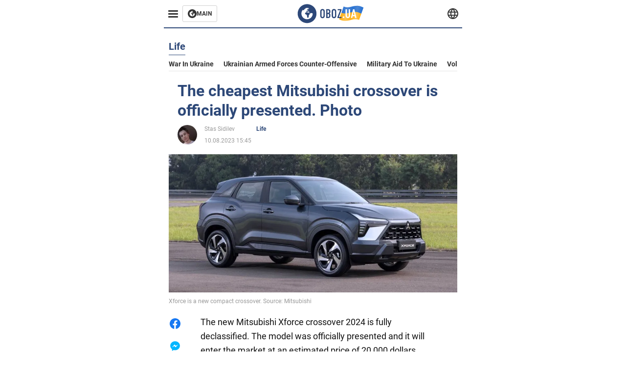

--- FILE ---
content_type: text/html; charset=utf-8
request_url: https://eng.obozrevatel.com/section-life/news-the-cheapest-mitsubishi-crossover-is-officially-presented-photo-10-08-2023.html
body_size: 16507
content:
<!DOCTYPE html><html lang="en"><head><meta charSet="utf-8"><meta name="viewport" content="width=device-width, initial-scale=1.0, maximum-scale=1"><meta name="theme-color" content="#161A26"><link rel="dns-prefetch" href="//securepubads.g.doubleclick.net"><link rel="preconnect" href="//securepubads.g.doubleclick.net"><link rel="dns-prefetch" href="//cm.g.doubleclick.net"><link rel="preconnect" href="//cm.g.doubleclick.net"><title>The cheapest Mitsubishi crossover is officially presented. Photo | OBOZ.UA</title><meta name="description" content="Xforce is a new compact crossover | OBOZ.UA"><link rel="preload" as="image" imageSrcset="https://i2.obozrevatel.com/news/2023/8/10/mitsubishi-xforce-2024.jpg?size=930x441 1000w, https://i2.obozrevatel.com/news/2023/8/10/mitsubishi-xforce-2024.jpg?size=630x299 888w" imageSizes="(max-width: 887px) 888px,  				1000px"><meta property="og:type" content="website"><meta property="og:title" content="The cheapest Mitsubishi crossover is officially presented. Photo"><meta property="og:description" content="Xforce is a new compact crossover | OBOZ.UA"><meta property="og:site_name" content="OBOZ.UA"><meta property="og:image" content="https://i2.obozrevatel.com/news/2023/8/10/mitsubishi-xforce-2024.jpg?size=2010x1050"><meta property="og:image:type" content="image/jpg"><meta property="og:image:width" content="2010px"><meta property="og:image:height" content="1050px"><meta property="og:url" content="https://eng.obozrevatel.com/section-life/news-the-cheapest-mitsubishi-crossover-is-officially-presented-photo-10-08-2023.html"><meta name="twitter:card" content="summary_large_image"><meta name="twitter:title" content="The cheapest Mitsubishi crossover is officially presented. Photo"><meta name="twitter:description" content="Xforce is a new compact crossover | OBOZ.UA"><meta name="twitter:image" content="https://i2.obozrevatel.com/news/2023/8/10/mitsubishi-xforce-2024.jpg?size=2010x1050"><meta name="twitter:dnt" content="on"><link rel="canonical" href="https://eng.obozrevatel.com/section-life/news-the-cheapest-mitsubishi-crossover-is-officially-presented-photo-10-08-2023.html"><link rel="alternate" hrefLang="en" href="https://eng.obozrevatel.com/section-life/news-the-cheapest-mitsubishi-crossover-is-officially-presented-photo-10-08-2023.html"><link rel="alternate" hrefLang="pl" href="https://pol.obozrevatel.com/section-life/news-the-cheapest-mitsubishi-crossover-is-officially-presented-photo-10-08-2023.html"><link rel="amphtml" href="https://eng.obozrevatel.com/section-life/newsamp-the-cheapest-mitsubishi-crossover-is-officially-presented-photo-10-08-2023.html"><script type="application/ld+json">{"@context":"https://schema.org","@type":"BreadcrumbList","itemListElement":[{"@type":"ListItem","position":1,"item":{"@id":"https://eng.obozrevatel.com/","name":"OBOZ.UA"}},{"@type":"ListItem","position":2,"item":{"@id":"https://eng.obozrevatel.com/section-life/","name":"Life"}},{"@type":"ListItem","position":3,"item":{"@id":"https://eng.obozrevatel.com/section-life/news-the-cheapest-mitsubishi-crossover-is-officially-presented-photo-10-08-2023.html","name":"The cheapest Mitsubishi crossover is officially presented. Photo"}}]}</script><script type="application/ld+json">{"@context":"https://schema.org","@type":"NewsArticle","mainEntityOfPage":{"@type":"WebPage","@id":"https://eng.obozrevatel.com/section-life/news-the-cheapest-mitsubishi-crossover-is-officially-presented-photo-10-08-2023.html"},"headline":null,"description":"Xforce is a new compact crossover","url":"https://eng.obozrevatel.com/section-life/news-the-cheapest-mitsubishi-crossover-is-officially-presented-photo-10-08-2023.html","image":{"@type":"ImageObject","url":"https://i2.obozrevatel.com/news/2023/8/10/mitsubishi-xforce-2024.jpg?size=2010x1050"},"datePublished":"2023-08-10T12:45:00.000Z","dateModified":"2023-08-10T12:45:00.000Z","author":[{"@type":"Person","name":"Stas Sidilev","image":"https://i2.obozrevatel.com/person/2023/7/13/stas-sidilev.jpg?size=1000x1000","url":"https://eng.obozrevatel.com/person-stas-sidilev.html"}],"publisher":{"@type":"Organization","name":"OBOZ.UA","logo":{"@type":"ImageObject","url":"https://cdn2.obozrevatel.com/img/obozevatel_logo.png","width":"164","height":"40"}},"articleSection":"Life","articleBody":"The new Mitsubishi Xforce crossover 2024 is fully declassified. The model was officially presented and it will enter the market at an estimated price of 20,000 dollars.\nAll details were published on the official website of the Japanese manufacturer. The car was made in the current design of the company. There are narrow headlights and lights, a large trapezoidal front grille, sharp edges and neat chrome decor.\nThe crossover is compact: 4390 mm in length (wheelbase - 2650 mm), 1810 mm in width and 1660 mm in height. Interestingly, the ground clearance is 222 mm. The car will behave confidently on bad roads.\n\nThe car is only slightly larger than the Mitsubishi ASX. The compact crossover is powered by a 1.5-liter gasoline engine with an output of 105 hp. A more powerful variant with a hybrid powertrain will debut later.\nThe equipment includes a digital dashboard, Yamaha audio system, dual-zone climate control, electric trunk door, wireless charging for the smartphone and a refrigerator in the armrest.\nIt has a front-drive only. It will be available for sale by the end of 2023.\nOBOZREVATEL previously reported on an inexpensive and large Hyundai crossover which was presented officially."}</script><script>var _Oboz_News_pageType = "News";</script><script>
                    var viewport = Math.floor(window.innerWidth / 50) * 50;
                    var notsyCmd = window.notsyCmd || [];
                    notsyCmd.push(function (){
                        window.notsyInit({
                            
                            "page":"article_desktop",
                            "targeting":[
                                ["pageType","newsFull"],
                                ["platform","desktop"],
                                ["language", "en"],
                                ["domain", "eng.obozrevatel.com"],
                                ["viewport", viewport],
                                ["page_view_count", null],
                                ,
                                ["authors", ["Stas Sidilev"]],
                                ["section", ["Life"]],
                                ["news_id", 10150],
                                ,
                            ].filter(Boolean)
                        })
                    })
                </script><script type="module">
                            import PhotoSwipeLightbox from '/photoswipe-lightbox.esm.js';

                            const lightbox = new PhotoSwipeLightbox({
                                gallery: '.newsFull',
                                children: '.newsFull_imageLink, .newsFull_mainImageLink',
                                pswpModule: () => import("/photoswipe.esm.js"),
                                wheelToZoom: true,
                                tapAction: (pt, e) => {
                                    if (e.target.classList.contains('pswp__img')) {
                                        pswp.next();
                                    } else {
                                        pswp.close();
                                    }
                                },
                            });

                            lightbox.init();
                        </script><link rel="preload" href="https://fonts.gstatic.com/s/roboto/v20/KFOkCnqEu92Fr1Mu51xMIzIFKw.woff2" as="font" type="font/woff2" crossOrigin="anonymous"><link rel="preload" href="https://fonts.gstatic.com/s/roboto/v20/KFOkCnqEu92Fr1Mu51xIIzI.woff2" as="font" type="font/woff2" crossOrigin="anonymous"><link rel="preload" href="https://fonts.gstatic.com/s/roboto/v20/KFOmCnqEu92Fr1Mu5mxKOzY.woff2" as="font" type="font/woff2" crossOrigin="anonymous"><link rel="preload" href="https://fonts.gstatic.com/s/roboto/v20/KFOmCnqEu92Fr1Mu4mxK.woff2" as="font" type="font/woff2" crossOrigin="anonymous"><link rel="preload" href="https://fonts.gstatic.com/s/roboto/v20/KFOlCnqEu92Fr1MmWUlfABc4EsA.woff2" as="font" type="font/woff2" crossOrigin="anonymous"><link rel="preload" href="https://fonts.gstatic.com/s/roboto/v20/KFOlCnqEu92Fr1MmWUlfBBc4.woff2" as="font" type="font/woff2" crossOrigin="anonymous"><link rel="preload" href="https://fonts.gstatic.com/s/ptsans/v16/jizaRExUiTo99u79D0KExQ.woff2" as="font" type="font/woff2" crossOrigin="anonymous"><link rel="preload" href="https://cdn2.obozrevatel.com/commons/index.min.css?v=965878200" as="style"><link rel="preload" href="https://cdn2.obozrevatel.com/commons/index.min.js?v=965878200" as="script"><link rel="preload" href="https://cdn2.obozrevatel.com/libs/lazyLoaderImage/index.min.js?v=965878200" as="script"><link rel="preload" href="https://securepubads.g.doubleclick.net/tag/js/gpt.js" as="script"><link rel="alternate" type="application/rss+xml" title="Obozrevatel | Latest news" href="https://eng.obozrevatel.com/api/media/out/rss/lastnews.xml"><link rel="shortcut icon" href="https://cdn2.obozrevatel.com/img/favicons/favicon.ico" type="image/x-icon"><link rel="apple-touch-icon" href="https://cdn2.obozrevatel.com/img/favicons/favicon-72x72.png"><link rel="apple-touch-icon" sizes="96x96" href="https://cdn2.obozrevatel.com/img/favicons/favicon-96x96.png"><link rel="apple-touch-icon" sizes="128x128" href="https://cdn2.obozrevatel.com/img/favicons/favicon-128x128.png"><link rel="apple-touch-icon" sizes="144x144" href="https://cdn2.obozrevatel.com/img/favicons/favicon-144x144.png"><link rel="apple-touch-icon-precomposed" href="https://cdn2.obozrevatel.com/img/favicons/favicon-72x72.png"><link rel="apple-touch-icon-precomposed" sizes="96x96" href="https://cdn2.obozrevatel.com/img/favicons/favicon-96x96.png"><link rel="apple-touch-icon-precomposed" sizes="128x128" href="https://cdn2.obozrevatel.com/img/favicons/favicon-128x128.png"><link rel="apple-touch-icon-precomposed" sizes="144x144" href="https://cdn2.obozrevatel.com/img/favicons/favicon-144x144.png"><link rel="stylesheet" href="https://cdn2.obozrevatel.com/commons/index.min.css?v=965878200"><script>var _Oboz_Core_env = "production";var _Oboz_context = {"cookie":{"cookie":"","parsedCookie":{},"newCookie":{"oboz_trafficSource":{"value":"direct","options":{"path":"/","max-age":1800,"domain":".obozrevatel.com"}},"oboz_userPageViewCount":{"value":"1","options":{"path":"/","max-age":1800,"domain":".obozrevatel.com"}}}},"httpRequestHeaders":{"host":"eng.obozrevatel.com","x-request-id":"b827354bc69aa193e02d32bc670e91bc","x-real-ip":"172.71.28.143","x-forwarded-for":"172.71.28.143","x-forwarded-host":"eng.obozrevatel.com","x-forwarded-port":"80","x-forwarded-proto":"http","x-forwarded-scheme":"http","x-scheme":"http","x-original-forwarded-for":"18.117.128.47","x-platform-device":"desktop","sec-fetch-site":"none","sec-fetch-mode":"navigate","accept-encoding":"gzip, br","sec-fetch-dest":"document","cf-ray":"9c0e73b37b1ba3ae-CMH","sec-fetch-user":"?1","pragma":"no-cache","cache-control":"no-cache","upgrade-insecure-requests":"1","user-agent":"Mozilla/5.0 (Macintosh; Intel Mac OS X 10_15_7) AppleWebKit/537.36 (KHTML, like Gecko) Chrome/131.0.0.0 Safari/537.36; ClaudeBot/1.0; +claudebot@anthropic.com)","accept":"text/html,application/xhtml+xml,application/xml;q=0.9,image/webp,image/apng,*/*;q=0.8,application/signed-exchange;v=b3;q=0.9","cdn-loop":"cloudflare; loops=1","cf-connecting-ip":"18.117.128.47","cf-ipcountry":"US","cf-visitor":"{\"scheme\":\"https\"}"},"langCode":"en","languages":[],"platform":"desktop","url":"https://eng.obozrevatel.com/section-life/news-the-cheapest-mitsubishi-crossover-is-officially-presented-photo-10-08-2023.html","defaultLangCode":"en","isAmp":false,"domain":"media","ampUrl":"https://eng.obozrevatel.com/section-life/newsamp-the-cheapest-mitsubishi-crossover-is-officially-presented-photo-10-08-2023.html","homeUrl":"https://eng.obozrevatel.com/","homeUrlDefault":"https://eng.obozrevatel.com/","pageUrls":{"en":{"url":"https://eng.obozrevatel.com/section-life/news-the-cheapest-mitsubishi-crossover-is-officially-presented-photo-10-08-2023.html","rssLastNews":"https://eng.obozrevatel.com/api/media/out/rss/lastnews.xml"},"pl":{"url":"https://pol.obozrevatel.com/section-life/news-the-cheapest-mitsubishi-crossover-is-officially-presented-photo-10-08-2023.html","rssLastNews":"https://pol.obozrevatel.com/api/media/out/rss/lastnews.xml"}}};</script></head><body><noscript><iframe height="0" width="0" style="display:none;visibility:hidden" src="https://www.googletagmanager.com/ns.html?id=GTM-5ZV62SC"></iframe></noscript><svg display="none"><symbol id="common-views" viewBox="-2 -2 32 21"><path fill="currentColor" d="M14,0C6.3,0,0,4.7,0,10.7a5.4,5.4,0,0,0,.3,1.9C1.2,8.8,5,5.7,10.1,4.5A7.2,7.2,0,0,0,7.4,10,6.8,6.8,0,0,0,14,17a6.8,6.8,0,0,0,6.6-7,7.3,7.3,0,0,0-2.5-5.5c4.9,1.1,8.8,4.3,9.8,8.1,0-.7.1-1.4.1-1.9C28,4.7,21.7,0,14,0Z"></path></symbol><symbol id="common-arrowLeft" viewBox="0 0 16 45"><path d="M12.4238 43.2222C12.8379 43.9394 13.7555 44.1854 14.4729 43.7712C15.1903 43.3571 15.436 42.4394 15.0219 41.7222L3.93988 22.5276L15.0254 3.32639C15.4398 2.60904 15.1937 1.69113 14.4765 1.27752C13.7593 0.863908 12.8419 1.1094 12.4275 1.82676L0.927643 21.7453C0.657071 22.2169 0.651494 22.8319 0.923831 23.3036L12.4238 43.2222Z" fill="currentColor"></path></symbol><symbol id="common-more" viewBox="0 0 25 24" fill="currentColor" xmlns="http://www.w3.org/2000/svg"><circle cx="4.66602" cy="12" r="2"></circle><circle cx="12.666" cy="12" r="2"></circle><circle cx="20.666" cy="12" r="2"></circle></symbol></svg><header class="header"><div class="header_warpp"><div class="header_menu"><div class="header_menuWrapp"><button class="header_menuBtn"><span class="header_menuIcon"></span></button><div class="btn_main"><div class="btn_mainIcon"><svg xmlns="http://www.w3.org/2000/svg" width="18" height="18" viewBox="0 0 18 18" fill="none"><path d="M8.99996 0C4.04036 0 0 4.019 0 9C0 13.981 4.04036 18 8.99996 18C13.9809 18 17.9999 13.9596 17.9999 9C18.0213 4.019 13.9809 0 8.99996 0ZM14.3871 9.23515C14.2375 12.0998 11.8859 14.3658 8.97858 14.3658C5.98572 14.3658 3.57005 11.9501 3.57005 8.95724C3.57005 7.78147 3.93347 6.69121 4.5748 5.81473C4.85271 5.42993 5.23751 5.38717 5.34439 5.40855C5.34439 5.40855 5.38715 5.49406 5.45128 5.6437C5.51541 5.79335 5.60092 5.87886 5.70781 5.87886C5.85745 5.87886 5.98572 5.72922 6.11399 5.42993C6.26363 5.04513 6.45603 4.7886 6.62705 4.63895C6.81945 4.48931 6.99047 4.38242 7.18286 4.31829C7.247 4.29691 7.31113 4.29691 7.37526 4.27553C7.46077 4.25416 7.5249 4.2114 7.5249 4.16865C7.5249 4.06176 7.48215 3.97625 7.37526 3.89074C7.82419 3.69834 8.40139 3.59145 9.08547 3.59145C9.70542 3.59145 10.0475 3.67696 10.0475 3.67696C10.5178 3.80523 10.8598 4.019 10.8384 4.16865C10.8171 4.31829 10.6033 4.4038 10.3681 4.36104C10.133 4.31829 9.7268 4.51069 9.47026 4.74584C9.21373 4.981 9.04271 5.28028 9.08547 5.38717C9.12822 5.49406 9.23511 5.62233 9.27787 5.62233C9.342 5.6437 9.40613 5.70784 9.44889 5.77197C9.49164 5.8361 9.57715 5.85748 9.61991 5.81473C9.68404 5.77197 9.7268 5.66508 9.70542 5.53682C9.70542 5.42993 9.81231 5.23753 9.96195 5.13064C10.1116 5.02375 10.2185 5.08789 10.2185 5.28028C10.2185 5.47268 10.133 5.72922 10.0261 5.8361C9.94057 5.96437 9.68404 6.13539 9.47026 6.2209C9.25649 6.30641 8.59378 6.19952 8.42276 6.43468C8.31588 6.58432 8.65792 6.73397 8.44414 6.84085C8.31588 6.90499 8.16623 6.84086 8.1021 6.96912C8.03797 7.09739 7.99521 7.33254 8.1021 7.41805C8.23036 7.54632 8.61516 7.3753 8.63654 7.22565C8.65792 7.05463 8.80756 7.05463 8.91445 7.07601C9.02133 7.09739 9.17098 7.05463 9.23511 6.9905C9.29924 6.92637 9.44889 6.92637 9.5344 6.9905C9.61991 7.05463 9.74817 7.20428 9.76955 7.33254C9.81231 7.43943 9.83368 7.52494 9.68404 7.61045C9.61991 7.65321 9.64128 7.71734 9.70542 7.73872C9.76955 7.78147 9.96195 7.7601 10.0261 7.71734C10.0902 7.67458 10.133 7.54632 10.1543 7.48218C10.1757 7.41805 10.2826 7.46081 10.3467 7.43943C10.4109 7.39667 10.3681 7.3753 10.2826 7.24703C10.1757 7.11876 9.98333 7.07601 9.96195 6.84085C9.94057 6.75534 10.1543 6.73397 10.3681 6.73397C10.5605 6.73397 10.7743 6.94774 10.8171 7.20428C10.8598 7.46081 10.9667 7.65321 11.0522 7.65321C11.1377 7.65321 11.1377 8.08076 10.9881 8.12352C10.8384 8.16627 10.4964 8.18765 10.2185 8.10214C9.7268 7.97387 9.1496 7.84561 8.97858 7.82423C8.78618 7.80285 8.63654 7.65321 8.4869 7.63183C8.18761 7.58907 7.82419 7.90974 7.82419 7.90974C7.43939 8.038 7.18286 8.31591 7.11873 8.55107C7.07598 8.78622 7.09735 9.12827 7.16149 9.29929C7.22562 9.47031 7.52491 9.66271 7.80281 9.72684C8.08072 9.79097 8.50827 10.133 8.7648 10.4964C8.9572 11.266 9.04271 11.9074 9.04271 11.9074C9.10685 12.399 9.25649 12.8694 9.40613 12.9549C9.55577 13.0618 10.1971 12.9121 10.4109 12.4846C10.646 12.057 10.5605 10.9026 10.6247 10.6675C10.6888 10.4537 11.3301 9.962 11.3729 9.74822C11.4156 9.55582 11.3301 9.27791 11.3301 9.27791C11.1377 8.82898 11.0094 8.44418 11.0522 8.4228C11.095 8.40143 11.2232 8.59382 11.3301 8.87173C11.437 9.12827 11.7149 9.29929 11.9073 9.21378C12.1211 9.12827 12.1425 8.82898 11.9928 8.50831C12.4845 8.46556 12.9762 8.46556 13.4037 8.50831C13.8313 8.55107 14.1947 8.72209 14.2802 8.8076C14.3871 9.08551 14.3871 9.23515 14.3871 9.23515Z" fill="#333333"></path></svg></div><div class="btn_mainTitle">MAIN</div><a class="btn_mainLink" href="https://www.obozrevatel.com/" target="_blank"></a></div></div><nav class="header_menuNav"><div class="header_menuList"><div class="header_menuLogo"><a class="header_menuLogoLink" href="https://eng.obozrevatel.com/"></a><img class="header_menuLogoImg" src="https://cdn2.obozrevatel.com/img/Logo_Blue_Flag.svg" alt="logo"></div></div></nav></div><div class="header_content"><div class="header_logo"><img src="https://cdn2.obozrevatel.com/img/Logo_Blue_Flag.svg" alt="logo"><a class="header_logoLink" href="https://eng.obozrevatel.com/"></a></div><nav class="header_lineMenu adaptiveLine --default"><div class="header_lineMenuItems adaptiveLine_items"></div><div class="header_lineMenuNavItemMore adaptiveLine_more header_lineMenuNavItem"><div class="navItemMore moreBtn opener"><div class="icon --icon-more"><svg xmlns="http://www.w3.org/2000/svg" version="1.1" preserveAspectRatio="xMinYMin" fill="none"><use href="#common-more"></use></svg></div></div><div class="navItemMore_items more_items"></div></div></nav></div><div class="header_lang "><div class="header_langBtn"><div class="socialIcon --planet"><svg width="22" height="22" viewBox="0 0 22 22" fill="none" xmlns="http://www.w3.org/2000/svg"><g clip-path="url(#clip0_225_1412)"><path fill-rule="evenodd" clip-rule="evenodd" d="M4.63095 2.03241C6.49216 0.711213 8.71814 0.00146484 11.0006 0.00146484C13.2831 0.00146484 15.5091 0.711213 17.3703 2.03241C19.2315 3.35361 20.6358 5.22086 21.3887 7.37557L21.3888 7.37582C21.7854 8.51164 22.0002 9.73187 22.0002 10.9998H20.9625L22.0002 10.9986C22.0002 10.999 22.0002 10.9994 22.0002 10.9998C22.0015 12.2336 21.7949 13.4589 21.3891 14.6241L21.3887 14.6251C20.6358 16.7798 19.2315 18.6471 17.3703 19.9683C15.5091 21.2895 13.2831 21.9992 11.0006 21.9992C8.71814 21.9992 6.49216 21.2895 4.63095 19.9683C2.76975 18.6471 1.36543 16.7798 0.612508 14.6251L0.612137 14.624C0.206389 13.4588 -0.000218116 12.2336 0.000981759 10.9998C-0.000152653 9.76628 0.206461 8.54143 0.612157 7.37657L0.612508 7.37557C1.36543 5.22086 2.76975 3.35361 4.63095 2.03241ZM11.0006 2.07687C9.14862 2.07687 7.34247 2.65275 5.83229 3.72477C4.73582 4.50311 3.83478 5.51502 3.18957 6.68018H18.8117C18.1664 5.51502 17.2654 4.50311 16.1689 3.72477C14.6588 2.65275 12.8526 2.07687 11.0006 2.07687ZM2.36101 8.75558C2.17151 9.48722 2.07561 10.241 2.07638 10.9987V11.0009C2.07557 11.759 2.17148 12.5131 2.36105 13.2451H19.6402C19.8298 12.5131 19.9257 11.759 19.9248 11.0009V10.9998C19.9248 10.2234 19.826 9.47148 19.6405 8.75558H2.36101ZM18.8117 15.3205C18.1664 16.4856 17.2654 17.4976 16.1689 18.2759C14.6588 19.3479 12.8526 19.9238 11.0006 19.9238C9.14862 19.9238 7.34247 19.3479 5.83229 18.2759C4.73582 17.4976 3.83478 16.4856 3.18957 15.3205H18.8117Z" fill="#333333"></path><path fill-rule="evenodd" clip-rule="evenodd" d="M11.0005 0.000488281C11.2757 0.000488281 11.5397 0.109817 11.7343 0.304424C17.6407 6.21087 17.6407 15.7894 11.7343 21.6958C11.5397 21.8904 11.2757 21.9997 11.0005 21.9997C10.7253 21.9997 10.4614 21.8904 10.2667 21.6958C4.3603 15.7894 4.3603 6.21087 10.2667 0.304424C10.4614 0.109817 10.7253 0.000488281 11.0005 0.000488281ZM11.0005 2.56826C15.1181 7.42239 15.1181 14.5778 11.0005 19.432C6.88292 14.5778 6.88292 7.42239 11.0005 2.56826Z" fill="#333333"></path></g><defs><clipPath id="clip0_225_1412"><rect width="22" height="22" fill="white"></rect></clipPath></defs></svg></div></div><div class="header_langList"><div class="header_langItem"><a class="header_langLink" href="https://pol.obozrevatel.com/section-life/news-the-cheapest-mitsubishi-crossover-is-officially-presented-photo-10-08-2023.html"></a><span class="header_langTitle">Polski</span></div><div class="header_langItem"><a class="header_langLink" href="https://www.obozrevatel.com/rus/"></a><span class="header_langTitle">русский</span></div><div class="header_langItem"><a class="header_langLink" href="https://www.obozrevatel.com/"></a><span class="header_langTitle">Українська</span></div></div></div></div></header><main class="main"><aside class="asideBanner"><div class="asideBanner_item"></div></aside><div class="main_content"><article class="sectionTopHeding"><div class="sectionTopHeding_title"><p class="sectionPage_h1">Life</p></div><div class="sectionTopHeding_list"><a href="https://eng.obozrevatel.com/tag-war-in-ukraine.html" class="sectionTopHeding_link">War in Ukraine</a><a href="https://eng.obozrevatel.com/tag-ukrainian-armed-forces-counter-offensive.html" class="sectionTopHeding_link">Ukrainian armed forces counter-offensive</a><a href="https://eng.obozrevatel.com/tag-military-aid-to-ukraine.html" class="sectionTopHeding_link">Military aid to Ukraine</a><a href="https://eng.obozrevatel.com/person-vladimir-zelensky.html" class="sectionTopHeding_link">Volodymyr Zelensky</a></div></article><div class="sectionCol"><div class="sectionCol_item"><section class="newsFull" data-news-id="10150" data-url="https://eng.obozrevatel.com/section-life/news-the-cheapest-mitsubishi-crossover-is-officially-presented-photo-10-08-2023.html" data-lang="en" data-title="The cheapest Mitsubishi crossover is officially presented. Photo | OBOZ.UA" data-section-id="2"><svg display="none"><symbol id="newsFull-facbook-circle" viewBox="0 0 20 20"><path fill-rule="evenodd" clip-rule="evenodd" d="M11.2968 19.9167C16.207 19.2809 20 15.0834 20 10C20 4.47715 15.5228 0 10 0C4.47715 0 0 4.47715 0 10C0 14.9693 3.6247 19.0921 8.37443 19.8685V12.932H6V10.0583H8.37443V7.96117C8.37443 4.52427 10.621 4 11.9178 4C12.5779 4 13.3136 4.10057 13.8123 4.16874C13.8794 4.17791 13.9422 4.1865 14 4.19417V6.64078H12.831C11.516 6.64078 11.2603 7.67638 11.2968 8.19417V10.0583H13.8904L13.4521 12.932H11.2968V19.9167Z" fill="#1778F2"></path></symbol><symbol id="newsFull-facbookMessager" viewBox="0 0 20 20"><path d="M0 9.25917C0 12.1725 1.45339 14.7717 3.72599 16.4692V20L7.13113 18.1317C8.0395 18.3825 9.00204 18.5192 9.99958 18.5192C15.5223 18.5192 20 14.3742 20 9.26C20.0008 4.14583 15.5231 0 10.0004 0C4.47769 0 0 4.145 0 9.25917H0ZM8.94537 6.66583L11.5538 9.38167L16.4599 6.66583L10.993 12.4675L8.44702 9.7525L3.47764 12.4683L8.94537 6.66583Z" fill="#01B6FF"></path></symbol><symbol id="newsFull-clock" viewBox="0 0 16 16"><circle cx="7.5" cy="7.5" r="6" stroke="#2D4878"></circle><rect x="7" y="7" width="4" height="1" fill="#2D4878"></rect><rect x="7" y="8" width="5" height="1" transform="rotate(-90 7 8)" fill="#2D4878"></rect></symbol><symbol id="newsFull-facebookMessanger" viewBox="0 0 20 20"><path d="M0 9.25917C0 12.1725 1.45339 14.7717 3.72599 16.4692V20L7.13113 18.1317C8.0395 18.3825 9.00204 18.5192 9.99958 18.5192C15.5223 18.5192 20 14.3742 20 9.26C20.0008 4.14583 15.5231 0 10.0004 0C4.47769 0 0 4.145 0 9.25917H0ZM8.94537 6.66583L11.5538 9.38167L16.4599 6.66583L10.993 12.4675L8.44702 9.7525L3.47764 12.4683L8.94537 6.66583Z" fill="#01B6FF"></path></symbol><symbol id="newsFull-telegram" viewBox="0 0 20 20"><path d="M0.931254 9.01823L18.668 2.08486C19.4912 1.78334 20.2102 2.28846 19.9435 3.55049L19.945 3.54893L16.925 17.9737C16.7012 18.9963 16.1018 19.245 15.2632 18.7632L10.6642 15.3268L8.44599 17.4934C8.20071 17.7421 7.99376 17.9519 7.51853 17.9519L7.84506 13.2069L16.3685 5.40001C16.7395 5.06896 16.2857 4.88246 15.7967 5.21195L5.2635 11.9355L0.722766 10.4994C-0.262949 10.1823 -0.284411 9.50004 0.931254 9.01823Z" fill="#0088CC"></path></symbol><symbol id="newsFull-twitter" viewBox="0 0 20 20"><path d="M19.9061 4.07991C19.2801 4.3399 18.529 4.59989 17.903 4.72988C18.2786 4.72988 18.6542 4.07991 18.9045 3.81992C19.1549 3.42994 19.4053 3.03995 19.5305 2.51998V2.38998H19.4053C18.7793 2.77997 17.903 3.16995 17.1518 3.29994C17.0266 3.29994 17.0266 3.29994 17.0266 3.29994C16.1911 2.43241 14.9493 2 13.7715 2C12.6197 2 11.3142 2.75883 10.6416 3.68993C10.266 4.2099 10.0156 4.72988 9.89045 5.37985C9.76526 6.02982 9.76526 6.5498 9.89045 7.19977C9.89045 7.32977 9.89045 7.32977 9.76526 7.32977C6.51017 6.80979 3.75587 5.50985 1.50235 2.90996C1.37715 2.77997 1.37715 2.77997 1.25196 2.90996C0.250391 4.46989 0.751174 6.80979 2.00313 8.10973C2.12833 8.23973 2.37872 8.36972 2.50391 8.49972C2.37872 8.49972 1.62754 8.36972 0.876369 7.97974C0.751174 7.97974 0.751174 7.97974 0.751174 8.10973C0.751174 8.23973 0.751174 8.36972 0.751174 8.62971C0.876369 10.1896 2.00313 11.6196 3.38028 12.1396C3.50548 12.2696 3.75587 12.2696 3.88106 12.2696C3.50548 12.3995 3.25509 12.3995 2.37872 12.2696C2.25352 12.2696 2.25352 12.2696 2.25352 12.3995C2.8795 14.3495 4.38185 14.8694 5.50861 15.2594C5.6338 15.2594 5.759 15.2594 6.00939 15.2594C5.6338 15.7794 4.38185 16.2994 3.75587 16.4294C2.62911 17.0793 1.37715 17.2093 0.250391 17.0793C0.125196 17.0793 0 17.0793 0 17.0793V17.2093C0.250391 17.3393 0.500782 17.4693 0.751174 17.5993C1.50235 17.9893 2.25352 18.3793 3.0047 18.5093C7.13615 19.6792 11.7684 18.7693 14.7731 15.6494C17.1518 13.1795 18.0282 9.66967 18.0282 6.28981C18.0282 6.15982 18.1534 6.02982 18.2786 6.02982C18.9045 5.50985 19.4053 4.98987 19.9061 4.3399C20.0313 4.2099 20.0313 4.07991 19.9061 4.07991C20.0313 4.07991 20.0313 4.07991 19.9061 4.07991C20.0313 3.94992 20.0313 4.07991 19.9061 4.07991Z" fill="#33CCFF"></path></symbol><symbol id="newsFull-fax" viewBox="0 0 20 18"><path d="M18 3C17 3 17.8163 3 17 3C17 2.25858 17 1.5 17 1C17 0.5 16.5 0 16 0C15.5 0 4.5 0 4 0C3.5 0 3 0.5 3 1C3 1.5 3 2.25858 3 3C2.18366 3 3 3 2 3C1 3 0 4 0 5C0 6 0 10 0 11C0 12 1 13 2 13C3 13 2.18366 13 3 13C3 14.4175 3 16.5 3 17C3 17.5 3.5 18.0001 4 18C4.5 17.9999 8.07213 17.9999 10.0001 17.9999C11.9281 17.9999 15.5 18 16 18C16.5 18 17 17.5 17 17C17 16.5 17 14.3688 17 13C17.8163 13 17 13 18 13C19 13 20 12 20 11C20 10 20 6 20 5C20 4 19 3 18 3ZM3 7C2.5 7 2 6.5 2 6C2 5.5 2.5 5 3 5C3.5 5 4 5.5 4 6C4 6.5 3.5 7 3 7ZM16 17H4V10H16V17ZM16 3C12.0544 3 7.94559 3 4 3C4 2.53319 4 2.5 4 2C4 1.5 4.5 1 5 1C5.5 1 14.5 1 15 1C15.5 1 16 1.5 16 2C16 2.5 16 2.53322 16 3Z" fill="#999999"></path></symbol><symbol id="newsFull-latter" viewBox="0 0 20 14"><path d="M18.9954 0.264923C18.7023 0.0963867 18.3624 0 18 0H2C1.63317 0 1.28941 0.0987585 0.993848 0.271138L9.28442 8.56171C9.67494 8.95224 10.3081 8.95223 10.6986 8.56171L18.9954 0.264923Z" fill="#999999"></path><path d="M19.7109 0.963659L13.7331 6.9415L19.7538 12.9622C19.9107 12.6767 20 12.3488 20 12V2C20 1.62061 19.8944 1.26589 19.7109 0.963659Z" fill="#999999"></path><path d="M13.0259 7.64861L11.4057 9.26882C10.6247 10.0499 9.35836 10.0499 8.57731 9.26882L6.95711 7.64861L0.921279 13.6844C1.23251 13.8842 1.60273 14 2 14H18C18.3929 14 18.7593 13.8867 19.0684 13.691L13.0259 7.64861Z" fill="#999999"></path><path d="M6.25 6.9415L0.282728 0.974232C0.103193 1.27415 0 1.62503 0 2V12C0 12.3443 0.0870182 12.6683 0.240264 12.9512L6.25 6.9415Z" fill="#999999"></path></symbol><symbol id="newsFull-copy" viewBox="0 0 20 20"><path d="M2.42405 17.576C2.8759 18.0284 3.4127 18.3872 4.00363 18.6315C4.59455 18.8759 5.22794 19.0011 5.8674 19C6.50701 19.0011 7.14054 18.8759 7.73161 18.6315C8.32269 18.3871 8.85967 18.0284 9.31173 17.576L11.378 15.5091C11.7582 15.1288 11.7581 14.5122 11.3778 14.1319C10.9975 13.7515 10.3807 13.7516 10.0004 14.132L7.93439 16.1987C7.38547 16.7451 6.64245 17.0519 5.86789 17.0519C5.09333 17.0519 4.35031 16.7451 3.80139 16.1987C3.25445 15.65 2.94733 14.907 2.94733 14.1323C2.94733 13.3576 3.25445 12.6145 3.80139 12.0659L5.8681 10C6.24857 9.61969 6.24863 9.00293 5.86822 8.62254C5.48794 8.24228 4.87142 8.24222 4.49107 8.62242L2.42405 10.6886C1.51213 11.6027 1 12.8411 1 14.1323C1 15.4234 1.51213 16.6619 2.42405 17.576ZM17.5768 9.31134C18.4882 8.397 19 7.15865 19 5.86766C19 4.57666 18.4882 3.33832 17.5768 2.42398C16.6626 1.5121 15.4241 1 14.1329 1C12.8417 1 11.6032 1.5121 10.6891 2.42398L8.62285 4.49084C8.24261 4.87119 8.24266 5.48777 8.62297 5.86806C9.00335 6.24842 9.62006 6.24836 10.0004 5.86794L12.0664 3.80126C12.6153 3.25482 13.3584 2.94804 14.1329 2.94804C14.9075 2.94804 15.6505 3.25482 16.1994 3.80126C16.7464 4.3499 17.0535 5.09298 17.0535 5.86766C17.0535 6.64234 16.7464 7.38542 16.1994 7.93406L14.1327 9.99994C13.7522 10.3803 13.7522 10.997 14.1326 11.3774C14.5129 11.7577 15.1294 11.7577 15.5097 11.3775L17.5768 9.31134Z" fill="#999999"></path><path d="M7.13604 14.2931C6.7456 14.6836 6.1126 14.6836 5.72205 14.2933L5.70754 14.2788C5.31681 13.8883 5.31672 13.255 5.70733 12.8644L12.8645 5.70738C13.2551 5.31675 13.8885 5.31688 14.279 5.70767L14.2935 5.72218C14.6837 6.11275 14.6836 6.7457 14.2932 7.13611L7.13604 14.2931Z" fill="#999999"></path></symbol></svg><div class="newsFull_header"><h1 class="newsFull_headerTitle">The cheapest Mitsubishi crossover is officially presented. Photo</h1><div class="author"><div class="author_img"><img src="https://i2.obozrevatel.com/person/2023/7/13/stas-sidilev.jpg?size=40x40"><a class="author_imgLink" href="https://eng.obozrevatel.com/person-stas-sidilev.html"></a></div><div class="author_wrapper"><a class="author_name" href="https://eng.obozrevatel.com/person-stas-sidilev.html">Stas Sidilev</a><a class="author_label" href="https://eng.obozrevatel.com/section-life/">Life</a><time class="author_time">10.08.2023 15:45</time><div class="reaction"></div></div></div></div><div class="newsFull_mainImg"><div class="newsFull_mainImgWrapp" data-video-url="null"><a href="https://i2.obozrevatel.com/news/2023/8/10/mitsubishi-xforce-2024.jpg?size=930x441" data-pswp-width="930" data-pswp-height="441" class="newsFull_mainImageLink" target="_blank"><img alt="Mitsubishi Xforce 2024" src="https://i2.obozrevatel.com/news/2023/8/10/mitsubishi-xforce-2024.jpg?size=930x441" srcSet="https://i2.obozrevatel.com/news/2023/8/10/mitsubishi-xforce-2024.jpg?size=930x441 1320w, https://i2.obozrevatel.com/news/2023/8/10/mitsubishi-xforce-2024.jpg?size=630x299 1000w" loading="eager" fetchpriority="high"></a></div><div class="newsFull_mainImgDesc">Xforce is a new compact crossover. Source: Mitsubishi</div></div><div class="newsFull_body"><div class="newsFull_bodyWrapper"><div class="newsFull_share"><div class="newsFull_shareList"><div class="newsFull_shareItem"><a class="newsFull_shareLink" href="https://www.facebook.com/obozrevatel" target="_blank"></a><img class="newsFull_shareIcon" src="https://cdn2.obozrevatel.com/img/facebook.svg"></div><div class="newsFull_shareItem"><a class="newsFull_shareLink" href="https://m.me/obozrevatel?ref=On-Site%20Subs.FB-plug" target="_blank"></a><img class="newsFull_shareIcon" src="https://cdn2.obozrevatel.com/img/messenger.svg"></div><div class="newsFull_shareItem"><a class="newsFull_shareLink" href="https://t.me/uaobozrevatel" target="_blank"></a><img class="newsFull_shareIcon" src="https://cdn2.obozrevatel.com/img/telegram.svg"></div><div class="newsFull_shareItem"><a class="newsFull_shareLink" href="https://twitter.com/obozrevatel_ua" target="_blank"></a><img class="newsFull_shareIcon" src="https://cdn2.obozrevatel.com/img/twitter.svg"></div></div></div></div><div class="newsFull_text"><p>The new Mitsubishi Xforce crossover 2024 is fully declassified. The model was officially presented and it will enter the market at an estimated price of 20,000 dollars.</p><aside class="banner --size_330x280"><div class="banner_title">ADVERTISIMENT</div><div class="OBZ_ITA_336"></div></aside><p>All details were <a href="https://www.mitsubishi-motors.com/en/newsrelease/2023/detail1442.html" target="_blank" rel="nofollow">published </a>on the official website of the Japanese manufacturer. The car was made in the current design of the company. There are narrow headlights and lights, a large trapezoidal front grille, sharp edges and neat chrome decor.</p><p>The crossover is compact: 4390 mm in length (wheelbase - 2650 mm), 1810 mm in width and 1660 mm in height. Interestingly, the ground clearance is 222 mm. The car will behave confidently on bad roads.</p><div class="newsFull_embed newsFull_imageWrap" data-descr="Mitsubishi Xforce is compact and stylish. Source: Mitsubishi">
                    <a href="https://i2.obozrevatel.com/gallery/2023/8/10/mitsubishi-xforce.jpg" data-pswp-width="1403" data-pswp-height="813" target="_blank" class="newsFull_imageLink">
                        <i style="display: block; padding-bottom: min(57.95%, 600px);"></i>
                        <img class="newsFull_image" src="https://i2.obozrevatel.com/gallery/2023/8/10/mitsubishi-xforce.jpg" srcset="https://i2.obozrevatel.com/gallery/2023/8/10/mitsubishi-xforce.jpg" data-srcset="https://i2.obozrevatel.com/gallery/2023/8/10/mitsubishi-xforce.jpg" alt="Mitsubishi Xforce 2024" style="max-height: 600px" loading="lazy">
                    </a>
                </div><p>The car is only slightly larger than the Mitsubishi ASX. The compact crossover is powered by a 1.5-liter gasoline engine with an output of 105 hp. A more powerful variant with a hybrid powertrain will debut later.</p><p>The equipment includes a digital dashboard, Yamaha audio system, dual-zone climate control, electric trunk door, wireless charging for the smartphone and a refrigerator in the armrest.</p><p>It has a front-drive only. It will be available for sale by the end of 2023.</p><p>OBOZREVATEL previously reported on an inexpensive and large <a href="https://www.obozrevatel.com/avto-oboz/nedorogoj-krossover-hyundai-dlya-semi-predstavlen-ofitsialno-foto.htm" target="_blank" rel="follow">Hyundai crossover</a> which was presented officially.</p><aside class="banner --size_330x280"><div class="banner_title">ADVERTISIMENT</div><div class="OBZ_BTA_300"></div></aside><div class="newsFull_textTag"><a class="newsFull_textTagLink" href="https://eng.obozrevatel.com/tag-news-of-the-automotive-world.html">News of the automotive world</a></div><div class="newsFull_breadcrumbs"><a href="/"><img class="breadcrumbs_logoIcon" src="https://cdn2.obozrevatel.com/img/Logo_Blue_Flag.svg" alt="home logo"></a><span>/</span><a href="https://eng.obozrevatel.com/section-life/">Life</a><span>/</span><span>The cheapest Mitsubishi...</span></div></div></div></section><div class="endlessScroll_place"></div><aside class="banner banner_partner "><div class="banner_title">ADVERTISIMENT</div><div id="M807393ScriptRootC1314044"></div></aside><div class="section --grid"><article class="sectionHeding"><h2 class="sectionHeding_h2">Other News</h2></article><div class="section_list "><div class="section_item"><div class="card --middle"><div class="card_img"><picture class="card_picture"><source media="(max-width:768px)" srcSet="https://i2.obozrevatel.com/news/2025/3/5/filestoragetemp8.jpg?size=345x163"><source media="(max-width:1320px)" srcSet="https://i2.obozrevatel.com/news/2025/3/5/filestoragetemp8.jpg?size=360x171"><img src="https://i2.obozrevatel.com/news/2025/3/5/filestoragetemp8.jpg?size=450x213" alt="Durov was spotted having a candlelit dinner with Jared Leto. Photo" loading="lazy"></picture><a class="card_imgLink" href="https://eng.obozrevatel.com/section-entertainment/news-durov-was-spotted-having-a-candlelit-dinner-with-jared-leto-photo-05-03-2025.html"></a></div><div class="card_content"><h2 class="card_title"><a class="card_titleLink" href="https://eng.obozrevatel.com/section-entertainment/news-durov-was-spotted-having-a-candlelit-dinner-with-jared-leto-photo-05-03-2025.html">Durov was spotted having a candlelit dinner with Jared Leto. Photo</a></h2><div class="card_info"><div class="card_label"><a class="card_labelLink" href="https://eng.obozrevatel.com/section-entertainment/">Entertainment</a></div><time class="card_time">05.03.2025 19:45</time><div class="reaction"></div></div></div></div></div><div class="section_item"><div class="card --middle"><div class="card_img"><picture class="card_picture"><source media="(max-width:768px)" srcSet="https://i2.obozrevatel.com/news/2025/3/5/filestoragetemp-2025-03-05t104746-262.jpg?size=345x163"><source media="(max-width:1320px)" srcSet="https://i2.obozrevatel.com/news/2025/3/5/filestoragetemp-2025-03-05t104746-262.jpg?size=360x171"><img src="https://i2.obozrevatel.com/news/2025/3/5/filestoragetemp-2025-03-05t104746-262.jpg?size=450x213" alt="The most fashionable manicure color for spring 2025: five periwinkle designs" loading="lazy"></picture><a class="card_imgLink" href="https://ls-eng.obozrevatel.com/section-lady-ls/news-the-most-fashionable-manicure-color-for-spring-2025-five-periwinkle-designs-05-03-2025.html"></a></div><div class="card_content"><h2 class="card_title"><a class="card_titleLink" href="https://ls-eng.obozrevatel.com/section-lady-ls/news-the-most-fashionable-manicure-color-for-spring-2025-five-periwinkle-designs-05-03-2025.html">The most fashionable manicure color for spring 2025: five periwinkle designs</a></h2><div class="card_info"><div class="card_label"><a class="card_labelLink" href="https://ls-eng.obozrevatel.com/section-lady-ls/">Lady </a></div><time class="card_time">05.03.2025 18:52</time><div class="reaction"></div></div></div></div></div><div class="section_item"><div class="card --horizontal"><div class="card_img"><picture class="card_picture"><source media="(max-width:768px)" srcSet="https://i2.obozrevatel.com/news/2025/3/5/gettyimages-1676592478-3.jpg?size=345x163"><source media="(max-width:1320px)" srcSet="https://i2.obozrevatel.com/news/2025/3/5/gettyimages-1676592478-3.jpg?size=360x171"><img src="https://i2.obozrevatel.com/news/2025/3/5/gettyimages-1676592478-3.jpg?size=450x213" alt="They are back on their honeymoon: Meghan Markle tells how she made Prince Harry fall in love with her again after seven years of marriage" loading="lazy"></picture><a class="card_imgLink" href="https://eng.obozrevatel.com/section-entertainment/news-they-are-back-on-their-honeymoon-meghan-markle-tells-how-she-made-prince-harry-fall-in-love-with-her-again-after-seven-years-of-marriage-05-03-2025.html"></a></div><div class="card_content"><h2 class="card_title"><a class="card_titleLink" href="https://eng.obozrevatel.com/section-entertainment/news-they-are-back-on-their-honeymoon-meghan-markle-tells-how-she-made-prince-harry-fall-in-love-with-her-again-after-seven-years-of-marriage-05-03-2025.html">They are back on their honeymoon: Meghan Markle tells how she made Prince Harry fall in love with her again after seven years of marriage</a></h2><div class="card_info"><div class="card_label"><a class="card_labelLink" href="https://eng.obozrevatel.com/section-entertainment/">Entertainment</a></div><time class="card_time">05.03.2025 16:20</time><div class="reaction"></div></div></div></div></div><div class="section_item"><aside class="banner --size_330x280"><div class="banner_title">ADVERTISIMENT</div><div class="OBZ_ITC_300"></div></aside></div><div class="section_item"><div class="card --extraLarge --textCenter"><div class="card_img"><picture class="card_picture"><source media="(max-width:768px)" srcSet="https://i2.obozrevatel.com/news/2025/3/5/pravo-buti-takim-yakim-ti-e-zakinchuetsya-tam-de-pochinaetsya-obovyazo.jpg?size=345x163"><source media="(max-width:1320px)" srcSet="https://i2.obozrevatel.com/news/2025/3/5/pravo-buti-takim-yakim-ti-e-zakinchuetsya-tam-de-pochinaetsya-obovyazo.jpg?size=750x356"><img src="https://i2.obozrevatel.com/news/2025/3/5/pravo-buti-takim-yakim-ti-e-zakinchuetsya-tam-de-pochinaetsya-obovyazo.jpg?size=930x441" alt="&quot;There is no such thing as overweight&quot;: Yevhen Klopotenko describes the ideal woman for him and explains why he doesn&#039;t pay attention to appearance" loading="lazy"></picture><a class="card_imgLink" href="https://eng.obozrevatel.com/section-entertainment/news-there-is-no-such-thing-as-overweight-yevhen-klopotenko-describes-the-ideal-woman-for-him-and-explains-why-he-doesnt-pay-attention-to-appearance-05-03-2025.html"></a></div><div class="card_content"><h2 class="card_title"><a class="card_titleLink" href="https://eng.obozrevatel.com/section-entertainment/news-there-is-no-such-thing-as-overweight-yevhen-klopotenko-describes-the-ideal-woman-for-him-and-explains-why-he-doesnt-pay-attention-to-appearance-05-03-2025.html">"There is no such thing as overweight": Yevhen Klopotenko describes the ideal woman for him and explains why he doesn't pay attention to appearance</a></h2><div class="card_desc"> Personal traits of a partner are important for a restaurateur </div><div class="card_info"><div class="card_label"><a class="card_labelLink" href="https://eng.obozrevatel.com/section-entertainment/">Entertainment</a></div><time class="card_time">05.03.2025 16:18</time><div class="reaction"></div></div></div></div></div><div class="section_item"><div class="card --large"><div class="card_img"><picture class="card_picture"><source media="(max-width:768px)" srcSet="https://i2.obozrevatel.com/news/2025/3/5/filestoragetemp-2025-03-05t095157-427.jpg?size=345x163"><source media="(max-width:1320px)" srcSet="https://i2.obozrevatel.com/news/2025/3/5/filestoragetemp-2025-03-05t095157-427.jpg?size=490x232"><img src="https://i2.obozrevatel.com/news/2025/3/5/filestoragetemp-2025-03-05t095157-427.jpg?size=610x289" alt="&quot;Can&#039;t get it out of my head&quot;: Polish representative at the Eurovision Song Contest 2025 praises Ukraine&#039;s song" loading="lazy"></picture><a class="card_imgLink" href="https://eng.obozrevatel.com/section-entertainment/news-cant-get-it-out-of-my-head-polish-representative-at-the-eurovision-song-contest-2025-praises-ukraines-song-05-03-2025.html"></a></div><div class="card_content"><h2 class="card_title"><a class="card_titleLink" href="https://eng.obozrevatel.com/section-entertainment/news-cant-get-it-out-of-my-head-polish-representative-at-the-eurovision-song-contest-2025-praises-ukraines-song-05-03-2025.html">"Can't get it out of my head": Polish representative at the Eurovision Song Contest 2025 praises Ukraine's song</a></h2><div class="card_desc"> Ukraine will be represented by the band Ziferblat </div><div class="card_info"><div class="card_label"><a class="card_labelLink" href="https://eng.obozrevatel.com/section-entertainment/">Entertainment</a></div><time class="card_time">05.03.2025 16:18</time><div class="reaction"></div></div></div></div></div><div class="section_item"><div class="card"><div class="card_img"><picture class="card_picture"><source media="(max-width:768px)" srcSet="https://i2.obozrevatel.com/news/2025/3/5/mycollages-2025-03-05t152923-294.jpg?size=345x163"><source media="(max-width:1320px)" srcSet="https://i2.obozrevatel.com/news/2025/3/5/mycollages-2025-03-05t152923-294.jpg?size=230x109"><img src="https://i2.obozrevatel.com/news/2025/3/5/mycollages-2025-03-05t152923-294.jpg?size=290x137" alt="Will be more popular than jeans: the most trendy pants of the season, which are already massively bought by fashionistas" loading="lazy"></picture><a class="card_imgLink" href="https://ls-eng.obozrevatel.com/section-lady-ls/news-will-be-more-popular-than-jeans-the-most-trendy-pants-of-the-season-which-are-already-massively-bought-by-fashionistas-05-03-2025.html"></a></div><div class="card_content"><h2 class="card_title"><a class="card_titleLink" href="https://ls-eng.obozrevatel.com/section-lady-ls/news-will-be-more-popular-than-jeans-the-most-trendy-pants-of-the-season-which-are-already-massively-bought-by-fashionistas-05-03-2025.html">Will be more popular than jeans: the most trendy pants of the season, which are already massively bought by fashionistas</a></h2><div class="card_info"><div class="card_label"><a class="card_labelLink" href="https://ls-eng.obozrevatel.com/section-lady-ls/">Lady </a></div><time class="card_time">05.03.2025 16:16</time><div class="reaction"></div></div></div></div></div><div class="section_item"><div class="card"><div class="card_img"><picture class="card_picture"><source media="(max-width:768px)" srcSet="https://i2.obozrevatel.com/news/2025/3/5/such-a-lovely-evening-at-le-grand-dner-du-louvre-celebrating-museelouv.jpg?size=345x163"><source media="(max-width:1320px)" srcSet="https://i2.obozrevatel.com/news/2025/3/5/such-a-lovely-evening-at-le-grand-dner-du-louvre-celebrating-museelouv.jpg?size=230x109"><img src="https://i2.obozrevatel.com/news/2025/3/5/such-a-lovely-evening-at-le-grand-dner-du-louvre-celebrating-museelouv.jpg?size=290x137" alt="Victoria Beckham stunned with her choice of dress for a date with her husband in Paris. Photo" loading="lazy"></picture><a class="card_imgLink" href="https://eng.obozrevatel.com/section-entertainment/news-victoria-beckham-stunned-with-her-choice-of-dress-for-a-date-with-her-husband-in-paris-photo-05-03-2025.html"></a></div><div class="card_content"><h2 class="card_title"><a class="card_titleLink" href="https://eng.obozrevatel.com/section-entertainment/news-victoria-beckham-stunned-with-her-choice-of-dress-for-a-date-with-her-husband-in-paris-photo-05-03-2025.html">Victoria Beckham stunned with her choice of dress for a date with her husband in Paris. Photo</a></h2><div class="card_info"><div class="card_label"><a class="card_labelLink" href="https://eng.obozrevatel.com/section-entertainment/">Entertainment</a></div><time class="card_time">05.03.2025 12:19</time><div class="reaction"></div></div></div></div></div><div class="section_item"><div class="card"><div class="card_img"><picture class="card_picture"><source media="(max-width:768px)" srcSet="https://i2.obozrevatel.com/news/2025/3/5/gettyimages-2199701629.jpg?size=345x163"><source media="(max-width:1320px)" srcSet="https://i2.obozrevatel.com/news/2025/3/5/gettyimages-2199701629.jpg?size=230x109"><img src="https://i2.obozrevatel.com/news/2025/3/5/gettyimages-2199701629.jpg?size=290x137" alt="Alec Baldwin&#039;s wife reveals the actor had suicidal thoughts after Rust incident" loading="lazy"></picture><a class="card_imgLink" href="https://eng.obozrevatel.com/section-entertainment/news-alec-baldwins-wife-reveals-the-actor-had-suicidal-thoughts-after-rust-incident-05-03-2025.html"></a></div><div class="card_content"><h2 class="card_title"><a class="card_titleLink" href="https://eng.obozrevatel.com/section-entertainment/news-alec-baldwins-wife-reveals-the-actor-had-suicidal-thoughts-after-rust-incident-05-03-2025.html">Alec Baldwin's wife reveals the actor had suicidal thoughts after Rust incident</a></h2><div class="card_info"><div class="card_label"><a class="card_labelLink" href="https://eng.obozrevatel.com/section-entertainment/">Entertainment</a></div><time class="card_time">05.03.2025 11:02</time><div class="reaction"></div></div></div></div></div><div class="section_item"><div class="card"><div class="card_img"><picture class="card_picture"><source media="(max-width:768px)" srcSet="https://i2.obozrevatel.com/news/2025/3/4/filestoragetemp-2025-03-04t154757-086.jpg?size=345x163"><source media="(max-width:1320px)" srcSet="https://i2.obozrevatel.com/news/2025/3/4/filestoragetemp-2025-03-04t154757-086.jpg?size=230x109"><img src="https://i2.obozrevatel.com/news/2025/3/4/filestoragetemp-2025-03-04t154757-086.jpg?size=290x137" alt="Dmytro Dikusar poked fun at Trump and showed what kind of &quot;suits&quot; are worn in Ukraine. Photo" loading="lazy"></picture><a class="card_imgLink" href="https://eng.obozrevatel.com/section-entertainment/news-dmytro-dikusar-poked-fun-at-trump-and-showed-what-kind-of-suits-are-worn-in-ukraine-photo-04-03-2025.html"></a></div><div class="card_content"><h2 class="card_title"><a class="card_titleLink" href="https://eng.obozrevatel.com/section-entertainment/news-dmytro-dikusar-poked-fun-at-trump-and-showed-what-kind-of-suits-are-worn-in-ukraine-photo-04-03-2025.html">Dmytro Dikusar poked fun at Trump and showed what kind of "suits" are worn in Ukraine. Photo</a></h2><div class="card_info"><div class="card_label"><a class="card_labelLink" href="https://eng.obozrevatel.com/section-entertainment/">Entertainment</a></div><time class="card_time">04.03.2025 18:58</time><div class="reaction"></div></div></div></div></div><div class="section_item"><div class="card"><div class="card_img"><picture class="card_picture"><source media="(max-width:768px)" srcSet="https://i2.obozrevatel.com/news/2025/3/4/filestoragetemp3.jpg?size=345x163"><source media="(max-width:1320px)" srcSet="https://i2.obozrevatel.com/news/2025/3/4/filestoragetemp3.jpg?size=230x109"><img src="https://i2.obozrevatel.com/news/2025/3/4/filestoragetemp3.jpg?size=290x137" alt="Cardiac arrest and an accident: medical examiner theorizes how actor Gene Hackman, his wife and dog died" loading="lazy"></picture><a class="card_imgLink" href="https://eng.obozrevatel.com/section-entertainment/news-cardiac-arrest-and-an-accident-medical-examiner-theorizes-how-actor-gene-hackman-his-wife-and-dog-died-04-03-2025.html"></a></div><div class="card_content"><h2 class="card_title"><a class="card_titleLink" href="https://eng.obozrevatel.com/section-entertainment/news-cardiac-arrest-and-an-accident-medical-examiner-theorizes-how-actor-gene-hackman-his-wife-and-dog-died-04-03-2025.html">Cardiac arrest and an accident: medical examiner theorizes how actor Gene Hackman, his wife and dog died</a></h2><div class="card_info"><div class="card_label"><a class="card_labelLink" href="https://eng.obozrevatel.com/section-entertainment/">Entertainment</a></div><time class="card_time">04.03.2025 14:54</time><div class="reaction"></div></div></div></div></div><div class="section_item"><aside class="banner --size_330x280"><div class="banner_title">ADVERTISIMENT</div><div class="OBZ_ITC_300"></div></aside></div><div class="section_item"><div class="card --horizontal"><div class="card_img"><picture class="card_picture"><source media="(max-width:768px)" srcSet="https://i2.obozrevatel.com/news/2025/3/4/filestoragetemp-2025-03-04t125555-043.jpg?size=345x163"><source media="(max-width:1320px)" srcSet="https://i2.obozrevatel.com/news/2025/3/4/filestoragetemp-2025-03-04t125555-043.jpg?size=360x171"><img src="https://i2.obozrevatel.com/news/2025/3/4/filestoragetemp-2025-03-04t125555-043.jpg?size=450x213" alt="&quot;We were shocked&quot;: designer of Zelenskyy&#039;s image in the White House reacts to criticism of the president and suggests why he was asked about the suit" loading="lazy"></picture><a class="card_imgLink" href="https://eng.obozrevatel.com/section-entertainment/news-we-were-shocked-designer-of-zelenskyys-image-in-the-white-house-reacts-to-criticism-of-the-president-and-suggests-why-he-was-asked-about-the-suit-04-03-2025.html"></a></div><div class="card_content"><h2 class="card_title"><a class="card_titleLink" href="https://eng.obozrevatel.com/section-entertainment/news-we-were-shocked-designer-of-zelenskyys-image-in-the-white-house-reacts-to-criticism-of-the-president-and-suggests-why-he-was-asked-about-the-suit-04-03-2025.html">"We were shocked": designer of Zelenskyy's image in the White House reacts to criticism of the president and suggests why he was asked about the suit</a></h2><div class="card_info"><div class="card_label"><a class="card_labelLink" href="https://eng.obozrevatel.com/section-entertainment/">Entertainment</a></div><time class="card_time">04.03.2025 13:39</time><div class="reaction"></div></div></div></div></div><div class="section_item"><div class="card --middle"><div class="card_img"><picture class="card_picture"><source media="(max-width:768px)" srcSet="https://i2.obozrevatel.com/news/2025/3/4/gettyimages-2197289899.jpg?size=345x163"><source media="(max-width:1320px)" srcSet="https://i2.obozrevatel.com/news/2025/3/4/gettyimages-2197289899.jpg?size=360x171"><img src="https://i2.obozrevatel.com/news/2025/3/4/gettyimages-2197289899.jpg?size=450x213" alt="&quot;Don&#039;t you want them to shut the f**k up?&quot;: Green Day calls out Trump, Musk and Vance from stage after Oval Office incident. Video" loading="lazy"></picture><a class="card_imgLink" href="https://eng.obozrevatel.com/section-entertainment/news-dont-you-want-them-to-shut-the-fk-up-green-day-calls-out-trump-musk-and-vance-from-stage-after-oval-office-incident-video-04-03-2025.html"></a></div><div class="card_content"><h2 class="card_title"><a class="card_titleLink" href="https://eng.obozrevatel.com/section-entertainment/news-dont-you-want-them-to-shut-the-fk-up-green-day-calls-out-trump-musk-and-vance-from-stage-after-oval-office-incident-video-04-03-2025.html">"Don't you want them to shut the f**k up?": Green Day calls out Trump, Musk and Vance from stage after Oval Office incident. Video</a></h2><div class="card_info"><div class="card_label"><a class="card_labelLink" href="https://eng.obozrevatel.com/section-entertainment/">Entertainment</a></div><time class="card_time">04.03.2025 10:08</time><div class="reaction"></div></div></div></div></div><div class="section_item"><div class="card --middle"><div class="card_img"><picture class="card_picture"><source media="(max-width:768px)" srcSet="https://i2.obozrevatel.com/news/2025/3/3/filestoragetemp-2025-03-03t172946-522.jpg?size=345x163"><source media="(max-width:1320px)" srcSet="https://i2.obozrevatel.com/news/2025/3/3/filestoragetemp-2025-03-03t172946-522.jpg?size=360x171"><img src="https://i2.obozrevatel.com/news/2025/3/3/filestoragetemp-2025-03-03t172946-522.jpg?size=450x213" alt="Rock legend Neil Young has announced a free concert in Ukraine" loading="lazy"></picture><a class="card_imgLink" href="https://eng.obozrevatel.com/section-entertainment/news-rock-legend-neil-young-has-announced-a-free-concert-in-ukraine-03-03-2025.html"></a></div><div class="card_content"><h2 class="card_title"><a class="card_titleLink" href="https://eng.obozrevatel.com/section-entertainment/news-rock-legend-neil-young-has-announced-a-free-concert-in-ukraine-03-03-2025.html">Rock legend Neil Young has announced a free concert in Ukraine</a></h2><div class="card_info"><div class="card_label"><a class="card_labelLink" href="https://eng.obozrevatel.com/section-entertainment/">Entertainment</a></div><time class="card_time">03.03.2025 19:21</time><div class="reaction"></div></div></div></div></div><div class="section_item"><div class="card --extraLarge --textCenter"><div class="card_img"><picture class="card_picture"><source media="(max-width:768px)" srcSet="https://i2.obozrevatel.com/news/2025/3/3/filestoragetemp-2025-03-03t171001-129.jpg?size=345x163"><source media="(max-width:1320px)" srcSet="https://i2.obozrevatel.com/news/2025/3/3/filestoragetemp-2025-03-03t171001-129.jpg?size=750x356"><img src="https://i2.obozrevatel.com/news/2025/3/3/filestoragetemp-2025-03-03t171001-129.jpg?size=930x441" alt="He promised a &quot;fee&quot; for destroyed tanks of the Armed Forces of Ukraine: Grigory Leps received a suspicion from the SSU in absentia" loading="lazy"></picture><a class="card_imgLink" href="https://eng.obozrevatel.com/section-entertainment/news-he-promised-a-fee-for-destroyed-tanks-of-the-armed-forces-of-ukraine-grigory-leps-received-a-suspicion-from-the-ssu-in-absentia-03-03-2025.html"></a></div><div class="card_content"><h2 class="card_title"><a class="card_titleLink" href="https://eng.obozrevatel.com/section-entertainment/news-he-promised-a-fee-for-destroyed-tanks-of-the-armed-forces-of-ukraine-grigory-leps-received-a-suspicion-from-the-ssu-in-absentia-03-03-2025.html">He promised a "fee" for destroyed tanks of the Armed Forces of Ukraine: Grigory Leps received a suspicion from the SSU in absentia</a></h2><div class="card_desc"> In 2023, the artist traveled to occupied Donetsk </div><div class="card_info"><div class="card_label"><a class="card_labelLink" href="https://eng.obozrevatel.com/section-entertainment/">Entertainment</a></div><time class="card_time">03.03.2025 17:47</time><div class="reaction"></div></div></div></div></div><div class="section_item"><div class="card --large"><div class="card_img"><picture class="card_picture"><source media="(max-width:768px)" srcSet="https://i2.obozrevatel.com/news/2025/3/3/filestoragetemp-2025-03-03t104352-075.jpg?size=345x163"><source media="(max-width:1320px)" srcSet="https://i2.obozrevatel.com/news/2025/3/3/filestoragetemp-2025-03-03t104352-075.jpg?size=490x232"><img src="https://i2.obozrevatel.com/news/2025/3/3/filestoragetemp-2025-03-03t104352-075.jpg?size=610x289" alt="Revenge that has been waiting for 22 years: Halle Berry passionately kissed Adrien Brody on the red carpet in front of his wife. Video" loading="lazy"></picture><a class="card_imgLink" href="https://eng.obozrevatel.com/section-entertainment/news-revenge-that-has-been-waiting-for-22-years-halle-berry-passionately-kissed-adrien-brody-on-the-red-carpet-in-front-of-his-wife-video-03-03-2025.html"></a></div><div class="card_content"><h2 class="card_title"><a class="card_titleLink" href="https://eng.obozrevatel.com/section-entertainment/news-revenge-that-has-been-waiting-for-22-years-halle-berry-passionately-kissed-adrien-brody-on-the-red-carpet-in-front-of-his-wife-video-03-03-2025.html">Revenge that has been waiting for 22 years: Halle Berry passionately kissed Adrien Brody on the red carpet in front of his wife. Video</a></h2><div class="card_desc"> The wife calmly reacted to the unexpected moment </div><div class="card_info"><div class="card_label"><a class="card_labelLink" href="https://eng.obozrevatel.com/section-entertainment/">Entertainment</a></div><time class="card_time">03.03.2025 17:14</time><div class="reaction"></div></div></div></div></div><div class="section_item"><div class="card"><div class="card_img"><picture class="card_picture"><source media="(max-width:768px)" srcSet="https://i2.obozrevatel.com/news/2025/3/3/gettyimages-2203011158.jpg?size=345x163"><source media="(max-width:1320px)" srcSet="https://i2.obozrevatel.com/news/2025/3/3/gettyimages-2203011158.jpg?size=230x109"><img src="https://i2.obozrevatel.com/news/2025/3/3/gettyimages-2203011158.jpg?size=290x137" alt="35-year-old Julia Fox came to the 2025 Oscar afterparty almost naked. Photo" loading="lazy"></picture><a class="card_imgLink" href="https://eng.obozrevatel.com/section-entertainment/news-35-year-old-julia-fox-came-to-the-2025-oscar-afterparty-almost-naked-photo-03-03-2025.html"></a></div><div class="card_content"><h2 class="card_title"><a class="card_titleLink" href="https://eng.obozrevatel.com/section-entertainment/news-35-year-old-julia-fox-came-to-the-2025-oscar-afterparty-almost-naked-photo-03-03-2025.html">35-year-old Julia Fox came to the 2025 Oscar afterparty almost naked. Photo</a></h2><div class="card_info"><div class="card_label"><a class="card_labelLink" href="https://eng.obozrevatel.com/section-entertainment/">Entertainment</a></div><time class="card_time">03.03.2025 16:27</time><div class="reaction"></div></div></div></div></div><div class="section_item"><div class="card"><div class="card_img"><picture class="card_picture"><source media="(max-width:768px)" srcSet="https://i2.obozrevatel.com/news/2025/3/3/filestoragetemp9.jpg?size=345x163"><source media="(max-width:1320px)" srcSet="https://i2.obozrevatel.com/news/2025/3/3/filestoragetemp9.jpg?size=230x109"><img src="https://i2.obozrevatel.com/news/2025/3/3/filestoragetemp9.jpg?size=290x137" alt="&quot;I&#039;ve seen stories from Ukraine too. And I was also there&quot;: Hollywood actor Misha Collins put J.D. Vance in his place after the White House controversy" loading="lazy"></picture><a class="card_imgLink" href="https://eng.obozrevatel.com/section-entertainment/news-ive-seen-stories-from-ukraine-too-and-i-was-also-there-hollywood-actor-misha-collins-put-j-d-vance-in-his-place-after-the-white-house-controversy-03-03-2025.html"></a></div><div class="card_content"><h2 class="card_title"><a class="card_titleLink" href="https://eng.obozrevatel.com/section-entertainment/news-ive-seen-stories-from-ukraine-too-and-i-was-also-there-hollywood-actor-misha-collins-put-j-d-vance-in-his-place-after-the-white-house-controversy-03-03-2025.html">"I've seen stories from Ukraine too. And I was also there": Hollywood actor Misha Collins put J.D. Vance in his place after the White House controversy</a></h2><div class="card_info"><div class="card_label"><a class="card_labelLink" href="https://eng.obozrevatel.com/section-entertainment/">Entertainment</a></div><time class="card_time">03.03.2025 15:55</time><div class="reaction"></div></div></div></div></div><div class="section_item"><div class="card"><div class="card_img"><picture class="card_picture"><source media="(max-width:768px)" srcSet="https://i2.obozrevatel.com/news/2025/3/3/filestoragetemp-2025-03-03t093911-117.jpg?size=345x163"><source media="(max-width:1320px)" srcSet="https://i2.obozrevatel.com/news/2025/3/3/filestoragetemp-2025-03-03t093911-117.jpg?size=230x109"><img src="https://i2.obozrevatel.com/news/2025/3/3/filestoragetemp-2025-03-03t093911-117.jpg?size=290x137" alt="&quot;No one paid attention to my clothes until you asked&quot;: Oscar 2025 mocks controversy over Zelenskyy&#039;s White House suit" loading="lazy"></picture><a class="card_imgLink" href="https://eng.obozrevatel.com/section-entertainment/news-no-one-paid-attention-to-my-clothes-until-you-asked-oscar-2025-mocks-controversy-over-zelenskyys-white-house-suit-03-03-2025.html"></a></div><div class="card_content"><h2 class="card_title"><a class="card_titleLink" href="https://eng.obozrevatel.com/section-entertainment/news-no-one-paid-attention-to-my-clothes-until-you-asked-oscar-2025-mocks-controversy-over-zelenskyys-white-house-suit-03-03-2025.html">"No one paid attention to my clothes until you asked": Oscar 2025 mocks controversy over Zelenskyy's White House suit</a></h2><div class="card_info"><div class="card_label"><a class="card_labelLink" href="https://eng.obozrevatel.com/section-entertainment/">Entertainment</a></div><time class="card_time">03.03.2025 15:53</time><div class="reaction"></div></div></div></div></div><div class="section_item"><div class="card"><div class="card_img"><picture class="card_picture"><source media="(max-width:768px)" srcSet="https://i2.obozrevatel.com/news/2025/3/3/gettyimages-2202412288.jpg?size=345x163"><source media="(max-width:1320px)" srcSet="https://i2.obozrevatel.com/news/2025/3/3/gettyimages-2202412288.jpg?size=230x109"><img src="https://i2.obozrevatel.com/news/2025/3/3/gettyimages-2202412288.jpg?size=290x137" alt="He ignores the war in Ukraine and &quot;becomes related&quot; to Russians: Robert Downey Jr. showed his true position on Russia at the Oscars. Video" loading="lazy"></picture><a class="card_imgLink" href="https://eng.obozrevatel.com/section-entertainment/news-he-ignores-the-war-in-ukraine-and-becomes-related-to-russians-robert-downey-jr-showed-his-true-position-on-russia-at-the-oscars-video-03-03-2025.html"></a></div><div class="card_content"><h2 class="card_title"><a class="card_titleLink" href="https://eng.obozrevatel.com/section-entertainment/news-he-ignores-the-war-in-ukraine-and-becomes-related-to-russians-robert-downey-jr-showed-his-true-position-on-russia-at-the-oscars-video-03-03-2025.html">He ignores the war in Ukraine and "becomes related" to Russians: Robert Downey Jr. showed his true position on Russia at the Oscars. Video</a></h2><div class="card_info"><div class="card_label"><a class="card_labelLink" href="https://eng.obozrevatel.com/section-entertainment/">Entertainment</a></div><time class="card_time">03.03.2025 15:46</time><div class="reaction"></div></div></div></div></div><div class="section_item"><div class="card"><div class="card_img"><picture class="card_picture"><source media="(max-width:768px)" srcSet="https://i2.obozrevatel.com/news/2025/3/3/filestoragetemp-2025-03-03t121000-026.jpg?size=345x163"><source media="(max-width:1320px)" srcSet="https://i2.obozrevatel.com/news/2025/3/3/filestoragetemp-2025-03-03t121000-026.jpg?size=230x109"><img src="https://i2.obozrevatel.com/news/2025/3/3/filestoragetemp-2025-03-03t121000-026.jpg?size=290x137" alt="Fashion failure at the Oscars 2025: seven stars who disgraced themselves on the red carpet because of their stylists. Photo" loading="lazy"></picture><a class="card_imgLink" href="https://ls-eng.obozrevatel.com/section-lady-ls/news-fashion-failure-at-the-oscars-2025-seven-stars-who-disgraced-themselves-on-the-red-carpet-because-of-their-stylists-photo-03-03-2025.html"></a></div><div class="card_content"><h2 class="card_title"><a class="card_titleLink" href="https://ls-eng.obozrevatel.com/section-lady-ls/news-fashion-failure-at-the-oscars-2025-seven-stars-who-disgraced-themselves-on-the-red-carpet-because-of-their-stylists-photo-03-03-2025.html">Fashion failure at the Oscars 2025: seven stars who disgraced themselves on the red carpet because of their stylists. Photo</a></h2><div class="card_info"><div class="card_label"><a class="card_labelLink" href="https://ls-eng.obozrevatel.com/section-lady-ls/">Lady </a></div><time class="card_time">03.03.2025 15:28</time><div class="reaction"></div></div></div></div></div></div><div class="showMore"><button class="showMore_btn" data-section-id="0" data-page-type="News" data-lang="en" data-total-count="10000"><span class="showMore_btnText">Show more news</span><svg class="showMore_btnArrow" width="18" height="18" viewBox="0 0 18 18" fill="none" xmlns="http://www.w3.org/2000/svg"><rect x="12.8184" y="8.09961" width="5.4" height="1.34764" transform="rotate(135 12.8184 8.09961)" fill="#333333"></rect><rect x="9" y="11.918" width="5.4" height="1.34772" transform="rotate(-135 9 11.918)" fill="#333333"></rect></svg></button></div></div></div><div class="sectionCol_item"><div class="section --right"><section class="manualBlock"><div class="manualBlock_items"><div class="card"><div class="card_img"><picture class="card_picture"><source media="(max-width:768px)" srcSet="https://i2.obozrevatel.com/news/2025/3/1/volkswagen-tera.jpg?size=345x163"><source media="(max-width:1320px)" srcSet="https://i2.obozrevatel.com/news/2025/3/1/volkswagen-tera.jpg?size=555x263"><img src="https://i2.obozrevatel.com/news/2025/3/1/volkswagen-tera.jpg?size=690x326" alt="Volkswagen Tera" loading="lazy"></picture><a class="card_imgLink" href="https://eng.obozrevatel.com/section-news/news-the-long-awaited-vw-crossover-cheaper-than-duster-was-shown-in-photos-05-03-2025.html"></a></div><div class="card_content"><h2 class="card_title"><a class="card_titleLink" href="https://eng.obozrevatel.com/section-news/news-the-long-awaited-vw-crossover-cheaper-than-duster-was-shown-in-photos-05-03-2025.html">The long-awaited VW crossover cheaper than Duster was shown in photos</a></h2><div class="card_info"><div class="card_label"><a class="card_labelLink" href="https://eng.obozrevatel.com/section-news/">News</a></div><time class="card_time">05.03.2025 20:02</time><div class="reaction"></div></div></div></div><div class="card"><div class="card_content"><h2 class="card_title"><a class="card_titleLink" href="https://eng.obozrevatel.com/section-news/news-how-to-boil-beets-in-10-minutes-an-elementary-method-that-will-suit-everyone-05-03-2025.html">How to boil beets in 10 minutes: an elementary method that will suit everyone</a></h2><div class="card_info"><div class="card_label"><a class="card_labelLink" href="https://eng.obozrevatel.com/section-news/">News</a></div><time class="card_time">05.03.2025 19:58</time><div class="reaction"></div></div></div></div><div class="card"><div class="card_content"><h2 class="card_title"><a class="card_titleLink" href="https://eng.obozrevatel.com/section-news/news-a-new-rival-to-renaults-inexpensive-tesla-crossover-was-shown-from-the-inside-photo-05-03-2025.html">A new rival to Renault's inexpensive Tesla crossover was shown from the inside. Photo</a></h2><div class="card_info"><div class="card_label"><a class="card_labelLink" href="https://eng.obozrevatel.com/section-news/">News</a></div><time class="card_time">05.03.2025 19:55</time><div class="reaction"></div></div></div></div><div class="card"><div class="card_content"><h2 class="card_title"><a class="card_titleLink" href="https://eng.obozrevatel.com/section-news/news-im-not-trying-to-mock-former-world-champion-spoke-humiliatingly-about-usyk-05-03-2025.html">"I'm not trying to mock": former world champion spoke humiliatingly about Usyk</a></h2><div class="card_info"><div class="card_label"><a class="card_labelLink" href="https://eng.obozrevatel.com/section-news/">News</a></div><time class="card_time">05.03.2025 19:48</time><div class="reaction"></div></div></div></div><div class="card"><div class="card_content"><h2 class="card_title"><a class="card_titleLink" href="https://eng.obozrevatel.com/section-news/news-how-to-get-rid-of-mold-and-odor-in-the-washing-machine-an-effective-method-05-03-2025.html">How to get rid of mold and odor in the washing machine: an effective method</a></h2><div class="card_info"><div class="card_label"><a class="card_labelLink" href="https://eng.obozrevatel.com/section-news/">News</a></div><time class="card_time">05.03.2025 19:45</time><div class="reaction"></div></div></div></div></div></section><section class="manualBlock"><div class="manualBlock_items"><div class="card"><div class="card_content"><h2 class="card_title"><a class="card_titleLink" href="https://eng.obozrevatel.com/section-entertainment/news-durov-was-spotted-having-a-candlelit-dinner-with-jared-leto-photo-05-03-2025.html">Durov was spotted having a candlelit dinner with Jared Leto. Photo</a></h2><div class="card_info"><div class="card_label"><a class="card_labelLink" href="https://eng.obozrevatel.com/section-entertainment/">Entertainment</a></div><time class="card_time">05.03.2025 19:45</time><div class="reaction"></div></div></div></div><div class="card"><div class="card_content"><h2 class="card_title"><a class="card_titleLink" href="https://eng.obozrevatel.com/section-news/news-the-long-awaited-vw-budget-crossover-cheaper-than-duster-is-shown-in-new-photos-05-03-2025.html">The long-awaited VW budget crossover cheaper than Duster is shown in new photos</a></h2><div class="card_info"><div class="card_label"><a class="card_labelLink" href="https://eng.obozrevatel.com/section-news/">News</a></div><time class="card_time">05.03.2025 19:31</time><div class="reaction"></div></div></div></div><div class="card"><div class="card_content"><h2 class="card_title"><a class="card_titleLink" href="https://eng.obozrevatel.com/section-news/news-how-to-separate-herring-from-bones-in-a-second-a-simple-life-hack-for-housewives-05-03-2025.html">How to separate herring from bones in a second: a simple life hack for housewives</a></h2><div class="card_info"><div class="card_label"><a class="card_labelLink" href="https://eng.obozrevatel.com/section-news/">News</a></div><time class="card_time">05.03.2025 19:28</time><div class="reaction"></div></div></div></div><div class="card"><div class="card_content"><h2 class="card_title"><a class="card_titleLink" href="https://eng.obozrevatel.com/section-news/news-how-to-make-pancakes-without-a-frying-pan-and-standing-over-the-stove-an-easy-way-05-03-2025.html">How to make pancakes without a frying pan and standing over the stove: an easy way</a></h2><div class="card_info"><div class="card_label"><a class="card_labelLink" href="https://eng.obozrevatel.com/section-news/">News</a></div><time class="card_time">05.03.2025 19:15</time><div class="reaction"></div></div></div></div><div class="card"><div class="card_content"><h2 class="card_title"><a class="card_titleLink" href="https://eng.obozrevatel.com/section-news/news-how-to-prune-roses-to-make-them-bloom-brightly-step-by-step-instructions-05-03-2025.html">How to prune roses to make them bloom brightly: step-by-step instructions</a></h2><div class="card_info"><div class="card_label"><a class="card_labelLink" href="https://eng.obozrevatel.com/section-news/">News</a></div><time class="card_time">05.03.2025 19:11</time><div class="reaction"></div></div></div></div><div class="card"><div class="card_content"><h2 class="card_title"><a class="card_titleLink" href="https://eng.obozrevatel.com/section-news/news-delicious-and-healthy-napoleon-made-from-phyllo-dough-it-takes-a-few-minutes-to-prepare-05-03-2025.html">Delicious and healthy "Napoleon" made from phyllo dough: it takes a few minutes to prepare</a></h2><div class="card_info"><div class="card_label"><a class="card_labelLink" href="https://eng.obozrevatel.com/section-news/">News</a></div><time class="card_time">05.03.2025 19:05</time><div class="reaction"></div></div></div></div><div class="card"><div class="card_content"><h2 class="card_title"><a class="card_titleLink" href="https://ls-eng.obozrevatel.com/section-lady-ls/news-the-most-fashionable-manicure-color-for-spring-2025-five-periwinkle-designs-05-03-2025.html">The most fashionable manicure color for spring 2025: five periwinkle designs</a></h2><div class="card_info"><div class="card_label"><a class="card_labelLink" href="https://ls-eng.obozrevatel.com/section-lady-ls/">Lady </a></div><time class="card_time">05.03.2025 18:52</time><div class="reaction"></div></div></div></div><div class="card"><div class="card_content"><h2 class="card_title"><a class="card_titleLink" href="https://eng.obozrevatel.com/section-news/news-the-most-successful-days-of-march-for-each-zodiac-sign-horoscope-05-03-2025.html">The most successful days of March for each zodiac sign: horoscope</a></h2><div class="card_info"><div class="card_label"><a class="card_labelLink" href="https://eng.obozrevatel.com/section-news/">News</a></div><time class="card_time">05.03.2025 18:09</time><div class="reaction"></div></div></div></div><div class="card"><div class="card_content"><h2 class="card_title"><a class="card_titleLink" href="https://eng.obozrevatel.com/section-news/news-healthy-beetroot-salad-with-eggs-and-cheese-tastier-than-shuba-and-vinegret-05-03-2025.html">Healthy beetroot salad with eggs and cheese: tastier than "Shuba" and "Vinegret"</a></h2><div class="card_info"><div class="card_label"><a class="card_labelLink" href="https://eng.obozrevatel.com/section-news/">News</a></div><time class="card_time">05.03.2025 18:06</time><div class="reaction"></div></div></div></div><div class="card"><div class="card_content"><h2 class="card_title"><a class="card_titleLink" href="https://eng.obozrevatel.com/section-news/news-cherry-mcpie-at-home-in-seconds-it-will-be-tastier-than-in-a-restaurant-05-03-2025.html">Cherry McPie at home in seconds: it will be tastier than in a restaurant</a></h2><div class="card_info"><div class="card_label"><a class="card_labelLink" href="https://eng.obozrevatel.com/section-news/">News</a></div><time class="card_time">05.03.2025 17:14</time><div class="reaction"></div></div></div></div></div></section><aside class="banner --size_330x280"><div class="banner_title">ADVERTISIMENT</div><div class="OBZ_SBR_300c/OBZ_SBR_300c_1"></div></aside></div></div></div></div><aside class="asideBanner"><div class="asideBanner_item"></div></aside></main><footer class="footer"><div class="footer_wrapp"><div class="footer_logo"><amp-img class="footer_logoImg" src="https://cdn2.obozrevatel.com/img/Logo_White_Flag.svg" width="124" height="30" alt="logo"></amp-img><a class="footer_logoLink" href="https://eng.obozrevatel.com/"></a></div></div></footer><script>
						setTimeout(() => {
							const $s = document.createElement('script');
							$s.src = "https://cdn2.obozrevatel.com/commons/index.min.js?v=965878200";
							$s.async = true;
							$s.charset = 'utf-8';
							document.head.append($s);
						}, 1000);

						setTimeout(() => {
							const $s = document.createElement('script');
							$s.src = "https://cdn2.obozrevatel.com/libs/lazyLoaderImage/index.min.js?v=965878200";
							$s.async = true;
							$s.charset = 'utf-8';
							document.head.append($s);
						}, 10);
					</script><script>
                        let isAdsInited = false;

                        function checkScroll() {
                            if (isAdsInited) return;

                            if (window.scrollY > 100) {
                                const $s = document.createElement('script');
                                $s.src = 'https://cdn2.obozrevatel.com/commons/money-images.min.js?v=965878200';
                                $s.async = true;
                                $s.charset = 'utf-8';
                                document.head.append($s);

                                isAdsInited = true;
                                window.removeEventListener('scroll', checkScroll);
                            }
                        }

                        window.addEventListener('scroll', checkScroll);
                    </script><script>
                    var pp_gemius_identifier = 'Bx1La_uGEMZEdG.YFaLqPHZ3P4O1U_MWL92xpyuk1xH.Y7';
                    function gemius_pending(i) { window[i] = window[i] || function() {var x = window[i+'_pdata'] = window[i+'_pdata'] || []; x[x.length]=arguments;};};
                    gemius_pending('gemius_hit'); gemius_pending('gemius_event'); gemius_pending('gemius_init'); gemius_pending('pp_gemius_hit'); gemius_pending('pp_gemius_event'); gemius_pending('pp_gemius_init');
                    (function(d,t) {try {var gt=d.createElement(t),s=d.getElementsByTagName(t)[0],l='http'+((location.protocol=='https:')?'s':''); gt.setAttribute('async','async');
                    gt.setAttribute('defer','defer'); gt.src=l+'://gaua.hit.gemius.pl/xgemius.js'; s.parentNode.insertBefore(gt,s);} catch (e) {}})(document,'script');
                </script></body><script>var _Oboz_News_analyticsPageData = {"domain":"https://eng.obozrevatel.com/","url":"https://eng.obozrevatel.com/section-life/news-the-cheapest-mitsubishi-crossover-is-officially-presented-photo-10-08-2023.html","language":"en","pageType":"News","platform":"desktop","newsId":10150,"newsTitle":"The cheapest Mitsubishi crossover is officially presented. Photo","persons":[],"publishDate":"2023-08-10T15:45:00","section":"Life","subsection":null,"taggedAuthor":["Stas Sidilev"],"tags":["News of the automotive world"],"topics":[]};</script><script src="https://jsc.idealmedia.io/e/n/english.obozrevatel.ua.1314044.js" async="true"></script></html>

--- FILE ---
content_type: application/x-javascript; charset=utf-8
request_url: https://servicer.idealmedia.io/1314044/1?sessionId=696f7005-1552c&sessionPage=1&sessionNumberWeek=1&sessionNumber=1&scale_metric_1=64.00&scale_metric_2=258.06&scale_metric_3=100.00&cbuster=1768910854284778831766&pvid=d8d70464-3a23-4ea1-a1d0-9860fc8e1e66&implVersion=11&lct=1763554920&mp4=1&ap=1&consentStrLen=0&wlid=b8571a92-ab31-456d-8cb9-a04bdf2fc843&uniqId=02504&niet=4g&nisd=false&evt=%5B%7B%22event%22%3A1%2C%22methods%22%3A%5B1%2C2%5D%7D%2C%7B%22event%22%3A2%2C%22methods%22%3A%5B1%2C2%5D%7D%5D&pv=5&jsv=es6&dpr=1&hashCommit=cbd500eb&tfre=2637&w=590&h=358&tl=150&tlp=1,2,3&sz=191x338&szp=1,2,3&szl=1,2,3&cxurl=https%3A%2F%2Feng.obozrevatel.com%2Fsection-life%2Fnews-the-cheapest-mitsubishi-crossover-is-officially-presented-photo-10-08-2023.html&ref=&lu=https%3A%2F%2Feng.obozrevatel.com%2Fsection-life%2Fnews-the-cheapest-mitsubishi-crossover-is-officially-presented-photo-10-08-2023.html
body_size: 1382
content:
var _mgq=_mgq||[];
_mgq.push(["IdealmediaLoadGoods1314044_02504",[
["gistreel.com","11937922","1","Old Prophecy Resurfaces After Anthony Joshua Accident","An Old Prophecy About A Boxer Losing Loved Ones Has Resurfaced Online After Anthony Joshua Was Involved In A Road Accident In Ogun State","0","","","","j3l8WyTj-3ZtDpWjCwynzDPXTQquofmO7P7PqssabsqYk32tpf9dBqsAZQDCZP0PJP9NESf5a0MfIieRFDqB_Kldt0JdlZKDYLbkLtP-Q-W82hfYEcqj1XpoKuM82Fww",{"i":"https://s-img.idealmedia.io/n/11937922/492x277/150x0x897x505/aHR0cDovL2ltZ2hvc3RzLmNvbS90Lzg3NzM1Ny9iMWQ1NmFhNTYyNGZmMjI5M2IzNDY3NDUwMTNlZTliNC5qcGVn.webp?v=1768910854-ada4YAQ5xyZkNTlUl0F-mWLqx4tlqZw80JYIUzoA6LQ","l":"https://clck.idealmedia.io/pnews/11937922/i/30350/pp/1/1?h=j3l8WyTj-3ZtDpWjCwynzDPXTQquofmO7P7PqssabsqYk32tpf9dBqsAZQDCZP0PJP9NESf5a0MfIieRFDqB_Kldt0JdlZKDYLbkLtP-Q-W82hfYEcqj1XpoKuM82Fww&utm_campaign=english.obozrevatel.ua&utm_source=english.obozrevatel.ua&utm_medium=referral&rid=9aa5990f-f5f8-11f0-9433-d404e6f98490&tt=Direct&att=3&afrd=32&iv=11&ct=1&gdprApplies=0&muid=q0kyUCkio674&st=-300&mp4=1&h2=RGCnD2pppFaSHdacZpvmnkBeW2ZlxSeKZcqc_ngXOCACxQVIyhFlf97PBeF6OmlM6H6MAmTiqJOsy_RImXW9Kw**","adc":[],"sdl":0,"dl":"","category":"Интересное","dbbr":0,"bbrt":0,"type":"e","media-type":"static","clicktrackers":[],"cta":"Learn more","cdt":"","tri":"9aa5c3b4-f5f8-11f0-9433-d404e6f98490","crid":"11937922"}],
["soccernet.ng","11960046","1","Why Nigeria Lost To Morocco","Super Eagles Head Coach Eric Chelle","0","","","","j3l8WyTj-3ZtDpWjCwynzKrZ9VJVqU2IOtzp2IY0qjazXc5v0a5fkPgA6dc36q0XJP9NESf5a0MfIieRFDqB_Kldt0JdlZKDYLbkLtP-Q-XZkUWiBijablNCQzmQkLJG",{"i":"https://s-img.idealmedia.io/n/11960046/492x277/63x36x924x520/aHR0cDovL2ltZ2hvc3RzLmNvbS90LzIwMjYtMDEvODUzMzkzL2ZkZGNlZGM5MDMxOTZlODFiMzg3NzZkY2JiNTQ2MWY4LmpwZWc.webp?v=1768910854-eHxoujhLwjvyEsXhq7K0uYiyEyEYVmuWnBlg_J0Hbz8","l":"https://clck.idealmedia.io/pnews/11960046/i/30350/pp/2/1?h=j3l8WyTj-3ZtDpWjCwynzKrZ9VJVqU2IOtzp2IY0qjazXc5v0a5fkPgA6dc36q0XJP9NESf5a0MfIieRFDqB_Kldt0JdlZKDYLbkLtP-Q-XZkUWiBijablNCQzmQkLJG&utm_campaign=english.obozrevatel.ua&utm_source=english.obozrevatel.ua&utm_medium=referral&rid=9aa5990f-f5f8-11f0-9433-d404e6f98490&tt=Direct&att=3&afrd=32&iv=11&ct=1&gdprApplies=0&muid=q0kyUCkio674&st=-300&mp4=1&h2=RGCnD2pppFaSHdacZpvmnkBeW2ZlxSeKZcqc_ngXOCACxQVIyhFlf97PBeF6OmlM6H6MAmTiqJOsy_RImXW9Kw**","adc":[],"sdl":0,"dl":"","category":"Спорт","dbbr":0,"bbrt":0,"type":"e","media-type":"static","clicktrackers":[],"cta":"Learn more","cdt":"","tri":"9aa5c3ba-f5f8-11f0-9433-d404e6f98490","crid":"11960046"}],
["gistreel.com","11958606","1","2021 Prophecy Omije Ojumi Allegedly Ignored Goes Viral","Fans Of Gospel Singer Omije Ojumi Have Been Revisiting An Old Prophecy From 2021 After News Of Her Death Shocked Social Media.","0","","","","j3l8WyTj-3ZtDpWjCwynzN4hPE0neVu6VAD4qCrVp6StogE-t1owwA-tIfmJYy3cJP9NESf5a0MfIieRFDqB_Kldt0JdlZKDYLbkLtP-Q-W_Uh-z0orPyMWfKfVyndZ3",{"i":"https://s-img.idealmedia.io/n/11958606/492x277/135x0x810x456/aHR0cDovL2ltZ2hvc3RzLmNvbS90Lzg3NzM1Ny9mYzQyYzg1N2ZjNDU2MjI5N2ExMzIyOWQxYThjYzcyMi5qcGVn.webp?v=1768910854-QnvPY5y8i6VJ0FHC7ZILiKH-S-YKUUS8FTSrfWrDVBU","l":"https://clck.idealmedia.io/pnews/11958606/i/30350/pp/3/1?h=j3l8WyTj-3ZtDpWjCwynzN4hPE0neVu6VAD4qCrVp6StogE-t1owwA-tIfmJYy3cJP9NESf5a0MfIieRFDqB_Kldt0JdlZKDYLbkLtP-Q-W_Uh-z0orPyMWfKfVyndZ3&utm_campaign=english.obozrevatel.ua&utm_source=english.obozrevatel.ua&utm_medium=referral&rid=9aa5990f-f5f8-11f0-9433-d404e6f98490&tt=Direct&att=3&afrd=32&iv=11&ct=1&gdprApplies=0&muid=q0kyUCkio674&st=-300&mp4=1&h2=RGCnD2pppFaSHdacZpvmnkBeW2ZlxSeKZcqc_ngXOCACxQVIyhFlf97PBeF6OmlM6H6MAmTiqJOsy_RImXW9Kw**","adc":[],"sdl":0,"dl":"","category":"Общество","dbbr":0,"bbrt":0,"type":"e","media-type":"static","clicktrackers":[],"cta":"Learn more","cdt":"","tri":"9aa5c3bd-f5f8-11f0-9433-d404e6f98490","crid":"11958606"}],],
{"awc":{},"dt":"desktop","ts":"","tt":"Direct","isBot":1,"h2":"RGCnD2pppFaSHdacZpvmnkBeW2ZlxSeKZcqc_ngXOCACxQVIyhFlf97PBeF6OmlM6H6MAmTiqJOsy_RImXW9Kw**","ats":0,"rid":"9aa5990f-f5f8-11f0-9433-d404e6f98490","pvid":"d8d70464-3a23-4ea1-a1d0-9860fc8e1e66","iv":11,"brid":32,"muidn":"q0kyUCkio674","dnt":2,"cv":2,"afrd":296,"consent":true,"adv_src_id":39175}]);
_mgqp();
